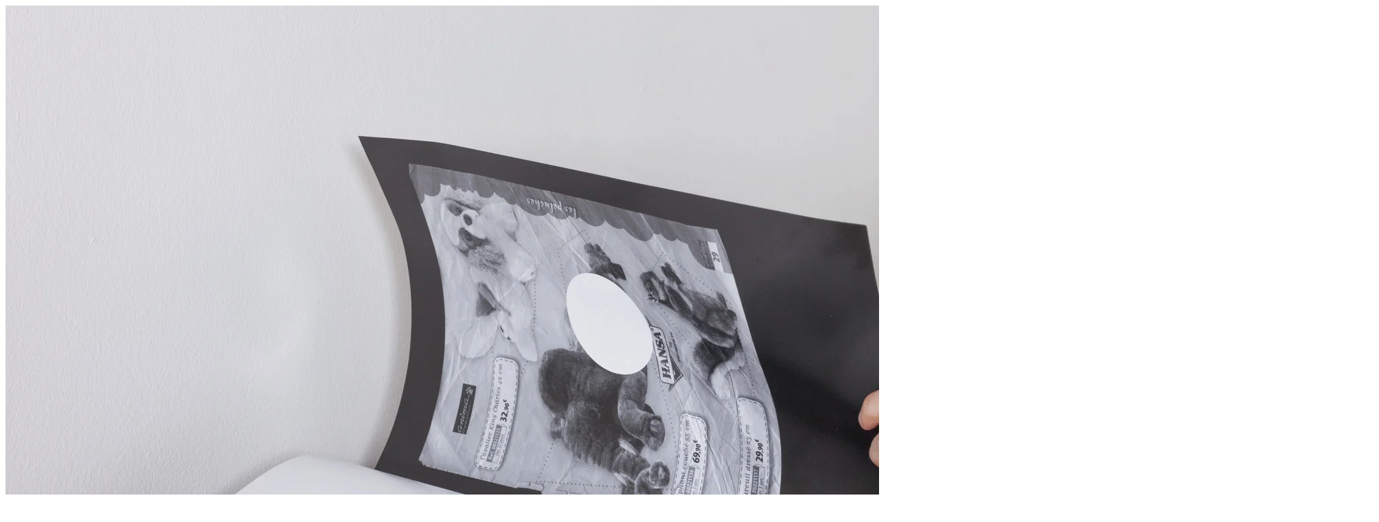

--- FILE ---
content_type: text/html; charset=UTF-8
request_url: https://www.cripta747.it/in-the-spirit-of-being-with-antufievl-bauer-bycroft-candeloro-chalmers-cerruti-quara-copelli-del-vecchio-garzilli-eva-gyori-luccarini-magnani-marcon-milani-pecoraro-smith/in-the-spirit-of-being-wih-sonia-dalto-lisa-andreani-cripta747-27/
body_size: 63
content:
<img src="https://www.cripta747.it/wp-content/uploads/2020/01/in-the-spirit-of-being-wih-Sonia-dalto-lisa-andreani-cripta747-27..jpg" alt="">